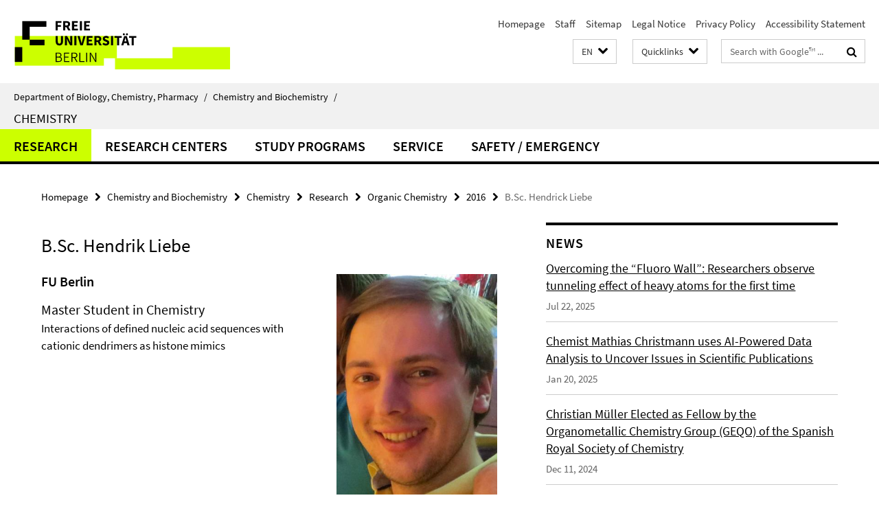

--- FILE ---
content_type: text/html; charset=utf-8
request_url: https://www.bcp.fu-berlin.de/en/chemie/_Quicklinks/index.html?comp=direct_access&irq=1
body_size: 2187
content:
<!-- BEGIN Fragment default/26011920/direct-access-panel/32562092/1649752646/?214241:86400 -->
<div class="row"><div class="col-m-6 col-l-3"><div class="services-quick-access-caption">Study Programs</div><a href="https://www.fu-berlin.de/en/studium/bewerbung/index.html" title="Admission Information">Admission Information</a><a href="https://www.bcp.fu-berlin.de/studium-lehre/chemie/studiengaenge/bcs-mono/index.html" title="Chemistry Bachelor (in German)">Chemistry Bachelor (in German)</a><a href="https://www.bcp.fu-berlin.de/en/studium-lehre/chemie/studiengaenge/msc-chemie/index.html" title="Chemistry Master">Chemistry Master</a><a href="https://www.bcp.fu-berlin.de/studium-lehre/chemie/studiengaenge/bsc-kombi/index.html" title="Chemistry Bachelor for Teachers (in German)">Chemistry Bachelor for Teachers (in German)</a><a href="https://www.bcp.fu-berlin.de/studium-lehre/chemie/studiengaenge/med-chemie/index.html" title="Chemistry Master for Teachers (in German)">Chemistry Master for Teachers (in German)</a><a href="https://www.bcp.fu-berlin.de/en/chemie/biochemie/bachelor/index.html" title="Biochemistry Bachelor (in German)">Biochemistry Bachelor (in German)</a><a href="https://www.bcp.fu-berlin.de/en/chemie/biochemie/master/index.html" title="Biochemistry Master">Biochemistry Master</a><a href="http://polymerscience.physik.hu-berlin.de/" title="Polymer Science Master">Polymer Science Master</a></div><div class="col-m-6 col-l-3"><div class="services-quick-access-caption">Useful Teaching Links</div><a href="http://www.fu-berlin.de/en/studium/studienorganisation/termine/index.html" title="Academic Calendar">Academic Calendar</a><a href="http://www.fu-berlin.de/vv/en/fach?id=210000" title="Course Catalogs">Course Catalogs</a><a href="https://lms.fu-berlin.de/" title="Blackboard Login">Blackboard Login</a><a href="https://www.ecampus.fu-berlin.de/" title="Campus Management Login">Campus Management Login</a><a href="https://www.bcp.fu-berlin.de/studium-lehre/verwaltung/ordnungen/index.html" title="Study and Examination Regulations">Study and Examination Regulations</a><a href="https://www.bcp.fu-berlin.de/en/studium-lehre/verwaltung/mentoring/index.html" title="Mentoring Program">Mentoring Program</a><a href="https://www.bcp.fu-berlin.de/en/studium-lehre/beratung/index.html" title="Academic Advice">Academic Advice</a><a href="https://www.bcp.fu-berlin.de/studium-lehre/verwaltung/praktikumsbeauftragte/chemie_unterlagen/hinweise/index.html" title="Work Internship (in German)">Work Internship (in German)</a><a href="https://www.bcp.fu-berlin.de/en/studium-lehre/verwaltung/fachschaften/index.html" title="Students&#39; Representatives">Students&#39; Representatives</a><a href="https://www.bcp.fu-berlin.de/studium-lehre/verwaltung/bafoeg/index.html" title="BAFöG Advisors (in German)">BAFöG Advisors (in German)</a><a href="https://www.bcp.fu-berlin.de/natlab/index.html" title="NatLab (in German)">NatLab (in German)</a></div><div class="clearfix visible-m"></div><div class="col-m-6 col-l-3"><div class="services-quick-access-caption">International Exchange</div><a href="https://www.bcp.fu-berlin.de/en/studium-lehre/international-studieren/programme/erasmus-plus/index.html" title="Erasmus Program">Erasmus Program</a></div><div class="col-m-6 col-l-3"><div class="services-quick-access-caption">Research</div><a href="https://www.bcp.fu-berlin.de/en/chemie/biochemie/index.html" title="Biochemistry">Biochemistry</a><a href="https://www.bcp.fu-berlin.de/en/chemie/chemie/forschung/InorgChem/index.html" title="Inorganic Chemistry">Inorganic Chemistry</a><a href="https://www.bcp.fu-berlin.de/en/chemie/chemie/forschung/OrgChem/index.html" title="Organic Chemistry">Organic Chemistry</a><a href="https://www.bcp.fu-berlin.de/en/chemie/chemie/forschung/PhysTheoChem/index.html" title="Physical &amp; Theoretical Chemistry">Physical &amp; Theoretical Chemistry</a><a href="https://www.bcp.fu-berlin.de/en/chemie/chemie/forschung/Didactics/index.html" title="Chemistry Education">Chemistry Education</a><a href="https://www.bcp.fu-berlin.de/en/chemie/chemie/ResCenters/index.html" title="Research Centers">Research Centers</a><a href="https://www.bcp.fu-berlin.de/en/chemie/chemie/_Events/index.html" title="Lectures &amp; Dates">Lectures &amp; Dates</a><a href="https://www.bcp.fu-berlin.de/en/chemie/chemie/_PaperHighlightsArchive/index.html" title="Paper Highlights">Paper Highlights</a></div></div><div class="row"><div class="col-m-6 col-l-3"><div class="services-quick-access-caption">Administration &amp; Commissions</div><a href="https://www.bcp.fu-berlin.de/en/fachbereich/zentr-fb-verw/index.html" title="Department Administration">Department Administration</a><a href="https://www.bcp.fu-berlin.de/en/fachbereich/Dekanat/index.html" title="Department Council">Department Council</a><a href="https://www.bcp.fu-berlin.de/en/chemie/verwaltung/index.html" title="Institute Administration &amp; Council">Institute Administration &amp; Council</a><a href="https://www.bcp.fu-berlin.de/en/fachbereich/fachbereichsrat/ausbildungskommission/index.html" title="Education Commission">Education Commission</a><a href="https://www.bcp.fu-berlin.de/en/studium-lehre/verwaltung/pruefungsausschuesse/index.html" title="Examination Boards">Examination Boards</a><a href="https://www.bcp.fu-berlin.de/en/studium-lehre/verwaltung/pruefungsbuero/index.html" title="Examination Office">Examination Office</a><a href="https://www.bcp.fu-berlin.de/en/studium-lehre/verwaltung/studienbuero_chemie/index.html" title="Office of Academic Affairs">Office of Academic Affairs</a><a href="https://www.bcp.fu-berlin.de/en/graduiertenzentrum/index.html" title="Graduate Center">Graduate Center</a><a href="https://www.bcp.fu-berlin.de/en/fachbereich/frauen/index.html" title="Women&#39;s Representative">Women&#39;s Representative</a></div><div class="col-m-6 col-l-3"><div class="services-quick-access-caption">Lab Safety &amp; Emergency</div><a href="https://www.bcp.fu-berlin.de/en/chemie/chemie/sicherheit/index.html" title="Lab Safety Information">Lab Safety Information</a></div><div class="clearfix visible-m"></div><div class="col-m-6 col-l-3"><div class="services-quick-access-caption">Library</div><a href="https://www.bcp.fu-berlin.de/en/chemie/chemie/service/bibliothek/index.html" title="Library Homepage">Library Homepage</a><a href="https://scifinder.cas.org/scifinder" title="SciFinder Login">SciFinder Login</a><a href="http://webofknowledge.com/" title="Web of Science">Web of Science</a><a href="http://dispatch.opac.d-nb.de/DB=1.1/LNG=DU/SID=1e6d1c05-13/LNG=EN/" title="Journal Database">Journal Database</a><a href="http://primo.fu-berlin.de/en/" title="FU Catalogue">FU Catalogue</a><a href="https://www.fu-berlin.de/en/sites/ub/literatursuche/online/index.html" title="Digital Library">Digital Library</a><a href="http://www.diss.fu-berlin.de/diss/content/below/index.xml?lang=en" title="Electronic Dissertations">Electronic Dissertations</a></div><div class="col-m-6 col-l-3"><div class="services-quick-access-caption">Services &amp; IT</div><a href="https://www.biosupramol.de/en/Buchung/index.html" title="BioSupraMol">BioSupraMol</a><a href="https://www.bcp.fu-berlin.de/en/chemie/chemie/service/MV/index.html" title="Material Management">Material Management</a><a href="https://www.bcp.fu-berlin.de/en/fachbereich/zentr-fb-verw/Werkstaetten/index.html" title="Workshops">Workshops</a><a href="https://www.bcp.fu-berlin.de/en/chemie/chemie/service/RoomRes/index.html" title="Room Reservation">Room Reservation</a><a href="http://www.zedat.fu-berlin.de/Home" title="ZEDAT">ZEDAT</a><a href="https://webmail.zedat.fu-berlin.de/" title="Webmail">Webmail</a><a href="http://cms.fu-berlin.de/cmslogin/" title="CMS Login">CMS Login</a><a href="http://www.chemie.fu-berlin.de/bcpnet/index.html" title="EDP / BCPnet">EDP / BCPnet</a></div></div><div class="row"><div class="col-m-6 col-l-3"><div class="services-quick-access-caption">Useful Links</div><a href="https://elsa.fu-berlin.de/irj/portal" title="SAP Login">SAP Login</a><a href="https://claks.fu-berlin.de/" title="CLAKS Login">CLAKS Login</a><a href="https://sep.ub.fu-berlin.de/SEP/wicket/bookmarkable/de.fuberlin.sep.wicket.page.LoginPage?1" title="University Bibliography">University Bibliography</a><a href="http://www.fu-berlin.de/en/sites/abt-1/formulare/index.html" title="ZUV Forms">ZUV Forms</a></div></div><!-- END Fragment default/26011920/direct-access-panel/32562092/1649752646/?214241:86400 -->


--- FILE ---
content_type: text/html; charset=utf-8
request_url: https://www.bcp.fu-berlin.de/en/chemie/chemie/index.html?comp=navbar&irq=1&pm=0
body_size: 4775
content:
<!-- BEGIN Fragment default/26011920/navbar-wrapper/14295766/1767692777/?153950:1800 -->
<!-- BEGIN Fragment default/26011920/navbar/30e4ac5bbb55bf155aaa6503c9c2b0023ed85009/?142945:86400 -->
<nav class="main-nav-container no-print nocontent" style="display: none;"><div class="container main-nav-container-inner"><div class="main-nav-scroll-buttons" style="display:none"><div id="main-nav-btn-scroll-left" role="button"><div class="fa fa-angle-left"></div></div><div id="main-nav-btn-scroll-right" role="button"><div class="fa fa-angle-right"></div></div></div><div class="main-nav-toggle"><span class="main-nav-toggle-text">Menu</span><span class="main-nav-toggle-icon"><span class="line"></span><span class="line"></span><span class="line"></span></span></div><ul class="main-nav level-1" id="fub-main-nav"><li class="main-nav-item level-1 has-children" data-index="0" data-menu-item-path="/en/chemie/chemie/forschung" data-menu-shortened="0" id="main-nav-item-forschung"><a class="main-nav-item-link level-1" href="/en/chemie/chemie/forschung/index.html">Research</a><div class="icon-has-children"><div class="fa fa-angle-right"></div><div class="fa fa-angle-down"></div><div class="fa fa-angle-up"></div></div><div class="container main-nav-parent level-2" style="display:none"><a class="main-nav-item-link level-1" href="/en/chemie/chemie/forschung/index.html"><span>Overview Research</span></a></div><ul class="main-nav level-2"><li class="main-nav-item level-2 has-children" data-menu-item-path="/en/chemie/chemie/forschung/InorgChem"><a class="main-nav-item-link level-2" href="/en/chemie/chemie/forschung/InorgChem/index.html">Inorganic Chemistry</a><div class="icon-has-children"><div class="fa fa-angle-right"></div><div class="fa fa-angle-down"></div><div class="fa fa-angle-up"></div></div><ul class="main-nav level-3"><li class="main-nav-item level-3 has-children" data-menu-item-path="/en/chemie/chemie/forschung/InorgChem/agriedel"><a class="main-nav-item-link level-3" href="/en/chemie/chemie/forschung/InorgChem/agriedel/index.html">Hasenstab-Riedel Group</a><div class="icon-has-children"><div class="fa fa-angle-right"></div><div class="fa fa-angle-down"></div><div class="fa fa-angle-up"></div></div><ul class="main-nav level-4"><li class="main-nav-item level-4 " data-menu-item-path="/en/chemie/chemie/forschung/InorgChem/agriedel/Hasenstab-Riedel_Sebastian_Prof"><a class="main-nav-item-link level-4" href="/en/chemie/chemie/forschung/InorgChem/agriedel/Hasenstab-Riedel_Sebastian_Prof/index.html">Prof. Dr. Sebastian Hasenstab-Riedel</a></li><li class="main-nav-item level-4 " data-menu-item-path="/en/chemie/chemie/forschung/InorgChem/agriedel/Arbeitsgruppe"><a class="main-nav-item-link level-4" href="/en/chemie/chemie/forschung/InorgChem/agriedel/Arbeitsgruppe/index.html">Workgroup</a></li><li class="main-nav-item level-4 " data-menu-item-path="/en/chemie/chemie/forschung/InorgChem/agriedel/Forschung"><a class="main-nav-item-link level-4" href="/en/chemie/chemie/forschung/InorgChem/agriedel/Forschung/index.html">Research / Projects</a></li><li class="main-nav-item level-4 " data-menu-item-path="/en/chemie/chemie/forschung/InorgChem/agriedel/Lehre"><a class="main-nav-item-link level-4" href="/en/chemie/chemie/forschung/InorgChem/agriedel/Lehre/index.html">Teaching</a></li><li class="main-nav-item level-4 " data-menu-item-path="/en/chemie/chemie/forschung/InorgChem/agriedel/Publikationen"><a class="main-nav-item-link level-4" href="/en/chemie/chemie/forschung/InorgChem/agriedel/Publikationen/index.html">Publications</a></li><li class="main-nav-item level-4 " data-menu-item-path="/en/chemie/chemie/forschung/InorgChem/agriedel/Tagungen"><a class="main-nav-item-link level-4" href="/en/chemie/chemie/forschung/InorgChem/agriedel/Tagungen/index.html">Conferences</a></li><li class="main-nav-item level-4 " data-menu-item-path="/en/chemie/chemie/forschung/InorgChem/agriedel/News"><a class="main-nav-item-link level-4" href="/en/chemie/chemie/forschung/InorgChem/agriedel/News/index.html">News</a></li><li class="main-nav-item level-4 " data-menu-item-path="/en/chemie/chemie/forschung/InorgChem/agriedel/Links"><a class="main-nav-item-link level-4" href="/en/chemie/chemie/forschung/InorgChem/agriedel/Links/index.html">Links</a></li><li class="main-nav-item level-4 " data-menu-item-path="/en/chemie/chemie/forschung/InorgChem/agriedel/Equipment"><a class="main-nav-item-link level-4" href="/en/chemie/chemie/forschung/InorgChem/agriedel/Equipment/index.html">Equipment</a></li><li class="main-nav-item level-4 " data-menu-item-path="/en/chemie/chemie/forschung/InorgChem/agriedel/Group-WIKI"><a class="main-nav-item-link level-4" href="/en/chemie/chemie/forschung/InorgChem/agriedel/Group-WIKI/index.html">Group-WIKI</a></li></ul></li><li class="main-nav-item level-3 has-children" data-menu-item-path="/en/chemie/chemie/forschung/InorgChem/agmalischewski"><a class="main-nav-item-link level-3" href="/en/chemie/chemie/forschung/InorgChem/agmalischewski/index.html">Malischewski Group</a><div class="icon-has-children"><div class="fa fa-angle-right"></div><div class="fa fa-angle-down"></div><div class="fa fa-angle-up"></div></div><ul class="main-nav level-4"><li class="main-nav-item level-4 " data-menu-item-path="/en/chemie/chemie/forschung/InorgChem/agmalischewski/team"><a class="main-nav-item-link level-4" href="/en/chemie/chemie/forschung/InorgChem/agmalischewski/team/index.html">Team</a></li></ul></li><li class="main-nav-item level-3 has-children" data-menu-item-path="/en/chemie/chemie/forschung/InorgChem/agmueller"><a class="main-nav-item-link level-3" href="/en/chemie/chemie/forschung/InorgChem/agmueller/index.html">Müller Group</a><div class="icon-has-children"><div class="fa fa-angle-right"></div><div class="fa fa-angle-down"></div><div class="fa fa-angle-up"></div></div><ul class="main-nav level-4"><li class="main-nav-item level-4 " data-menu-item-path="/en/chemie/chemie/forschung/InorgChem/agmueller/Prof_-Dr_-Dr_-h_c_-Christian-Mueller"><a class="main-nav-item-link level-4" href="/en/chemie/chemie/forschung/InorgChem/agmueller/Prof_-Dr_-Dr_-h_c_-Christian-Mueller/index.html">Prof. Dr. Dr. h.c. Christian Müller</a></li><li class="main-nav-item level-4 " data-menu-item-path="/en/chemie/chemie/forschung/InorgChem/agmueller/Arbeitsgruppe"><a class="main-nav-item-link level-4" href="/en/chemie/chemie/forschung/InorgChem/agmueller/Arbeitsgruppe/index.html">Group Members</a></li><li class="main-nav-item level-4 " data-menu-item-path="/en/chemie/chemie/forschung/InorgChem/agmueller/Forschung"><a class="main-nav-item-link level-4" href="/en/chemie/chemie/forschung/InorgChem/agmueller/Forschung/index.html">Research</a></li><li class="main-nav-item level-4 " data-menu-item-path="/en/chemie/chemie/forschung/InorgChem/agmueller/Publikationen"><a class="main-nav-item-link level-4" href="/en/chemie/chemie/forschung/InorgChem/agmueller/Publikationen/index.html">Publications</a></li><li class="main-nav-item level-4 " data-menu-item-path="/en/chemie/chemie/forschung/InorgChem/agmueller/News"><a class="main-nav-item-link level-4" href="/en/chemie/chemie/forschung/InorgChem/agmueller/News/index.html">News</a></li><li class="main-nav-item level-4 " data-menu-item-path="/en/chemie/chemie/forschung/InorgChem/agmueller/Group-Wiki"><a class="main-nav-item-link level-4" href="/en/chemie/chemie/forschung/InorgChem/agmueller/Group-Wiki/index.html">Group Internals</a></li></ul></li><li class="main-nav-item level-3 has-children" data-menu-item-path="/en/chemie/chemie/forschung/InorgChem/aghuittinen"><a class="main-nav-item-link level-3" href="/en/chemie/chemie/forschung/InorgChem/aghuittinen/index.html">Radiochemistry - Huittinen Group</a><div class="icon-has-children"><div class="fa fa-angle-right"></div><div class="fa fa-angle-down"></div><div class="fa fa-angle-up"></div></div><ul class="main-nav level-4"><li class="main-nav-item level-4 " data-menu-item-path="/en/chemie/chemie/forschung/InorgChem/aghuittinen/Startseite-Link"><a class="main-nav-item-link level-4" href="/en/chemie/chemie/forschung/InorgChem/aghuittinen/Startseite-Link/index.html">Start</a></li><li class="main-nav-item level-4 " data-menu-item-path="/en/chemie/chemie/forschung/InorgChem/aghuittinen/Mitarbeiter"><a class="main-nav-item-link level-4" href="/en/chemie/chemie/forschung/InorgChem/aghuittinen/Mitarbeiter/index.html">People</a></li><li class="main-nav-item level-4 " data-menu-item-path="/en/chemie/chemie/forschung/InorgChem/aghuittinen/Strahlenschutz"><a class="main-nav-item-link level-4" href="/en/chemie/chemie/forschung/InorgChem/aghuittinen/Strahlenschutz/index.html">Radiation Safety</a></li><li class="main-nav-item level-4 " data-menu-item-path="/en/chemie/chemie/forschung/InorgChem/aghuittinen/Lehre"><a class="main-nav-item-link level-4" href="/en/chemie/chemie/forschung/InorgChem/aghuittinen/Lehre/index.html">Teaching</a></li></ul></li><li class="main-nav-item level-3 has-children" data-menu-item-path="/en/chemie/chemie/forschung/InorgChem/agsarkar"><a class="main-nav-item-link level-3" href="/en/chemie/chemie/forschung/InorgChem/agsarkar/index.html">Sarkar Group</a><div class="icon-has-children"><div class="fa fa-angle-right"></div><div class="fa fa-angle-down"></div><div class="fa fa-angle-up"></div></div><ul class="main-nav level-4"><li class="main-nav-item level-4 " data-menu-item-path="/en/chemie/chemie/forschung/InorgChem/agsarkar/Prof_-Dr_-Biprajit-Sarkar"><a class="main-nav-item-link level-4" href="/en/chemie/chemie/forschung/InorgChem/agsarkar/Prof_-Dr_-Biprajit-Sarkar/index.html">Prof. Dr. Biprajit Sarkar</a></li><li class="main-nav-item level-4 " data-menu-item-path="/en/chemie/chemie/forschung/InorgChem/agsarkar/Mitarbeiter_innen"><a class="main-nav-item-link level-4" href="/en/chemie/chemie/forschung/InorgChem/agsarkar/Mitarbeiter_innen/index.html">Employees</a></li><li class="main-nav-item level-4 " data-menu-item-path="/en/chemie/chemie/forschung/InorgChem/agsarkar/Forschungsgebiete"><a class="main-nav-item-link level-4" href="/en/chemie/chemie/forschung/InorgChem/agsarkar/Forschungsgebiete/index.html">Research</a></li><li class="main-nav-item level-4 " data-menu-item-path="/en/chemie/chemie/forschung/InorgChem/agsarkar/Veroeffentlichungen"><a class="main-nav-item-link level-4" href="/en/chemie/chemie/forschung/InorgChem/agsarkar/Veroeffentlichungen/index.html">Publications</a></li><li class="main-nav-item level-4 " data-menu-item-path="/en/chemie/chemie/forschung/InorgChem/agsarkar/Methoden"><a class="main-nav-item-link level-4" href="/en/chemie/chemie/forschung/InorgChem/agsarkar/Methoden/index.html">Techniques</a></li><li class="main-nav-item level-4 " data-menu-item-path="/en/chemie/chemie/forschung/InorgChem/agsarkar/zFoerderer"><a class="main-nav-item-link level-4" href="/en/chemie/chemie/forschung/InorgChem/agsarkar/zFoerderer/index.html">Funding</a></li><li class="main-nav-item level-4 " data-menu-item-path="/en/chemie/chemie/forschung/InorgChem/agsarkar/Aktivitaeten"><a class="main-nav-item-link level-4" href="/en/chemie/chemie/forschung/InorgChem/agsarkar/Aktivitaeten/index.html">Activities</a></li><li class="main-nav-item level-4 " data-menu-item-path="/en/chemie/chemie/forschung/InorgChem/agsarkar/News_en"><a class="main-nav-item-link level-4" href="/en/chemie/chemie/forschung/InorgChem/agsarkar/News_en/index.html">News</a></li></ul></li><li class="main-nav-item level-3 " data-menu-item-path="/en/chemie/chemie/forschung/InorgChem/agspandl"><a class="main-nav-item-link level-3" href="/en/chemie/chemie/forschung/InorgChem/agspandl/index.html">Spandl Group</a></li></ul></li><li class="main-nav-item level-2 has-children" data-menu-item-path="/en/chemie/chemie/forschung/OrgChem"><a class="main-nav-item-link level-2" href="/en/chemie/chemie/forschung/OrgChem/index.html">Organic Chemistry</a><div class="icon-has-children"><div class="fa fa-angle-right"></div><div class="fa fa-angle-down"></div><div class="fa fa-angle-up"></div></div><ul class="main-nav level-3"><li class="main-nav-item level-3 has-children" data-menu-item-path="/en/chemie/chemie/forschung/OrgChem/elter"><a class="main-nav-item-link level-3" href="/en/chemie/chemie/forschung/OrgChem/elter/index.html">AG Elter</a><div class="icon-has-children"><div class="fa fa-angle-right"></div><div class="fa fa-angle-down"></div><div class="fa fa-angle-up"></div></div><ul class="main-nav level-4"><li class="main-nav-item level-4 " data-menu-item-path="/en/chemie/chemie/forschung/OrgChem/elter/About-Johanna"><a class="main-nav-item-link level-4" href="/en/chemie/chemie/forschung/OrgChem/elter/About-Johanna/index.html">Johanna K. Elter</a></li><li class="main-nav-item level-4 " data-menu-item-path="/en/chemie/chemie/forschung/OrgChem/elter/Group-Members"><a class="main-nav-item-link level-4" href="/en/chemie/chemie/forschung/OrgChem/elter/Group-Members/index.html">Group Members</a></li><li class="main-nav-item level-4 " data-menu-item-path="/en/chemie/chemie/forschung/OrgChem/elter/Open-Positions"><a class="main-nav-item-link level-4" href="/en/chemie/chemie/forschung/OrgChem/elter/Open-Positions/index.html">Open Positions</a></li><li class="main-nav-item level-4 " data-menu-item-path="/en/chemie/chemie/forschung/OrgChem/elter/publications"><a class="main-nav-item-link level-4" href="/en/chemie/chemie/forschung/OrgChem/elter/publications/index.html">Publications</a></li><li class="main-nav-item level-4 " data-menu-item-path="/en/chemie/chemie/forschung/OrgChem/elter/_News"><a class="main-nav-item-link level-4" href="/en/chemie/chemie/forschung/OrgChem/elter/_News/index.html">News</a></li></ul></li><li class="main-nav-item level-3 has-children" data-menu-item-path="/en/chemie/chemie/forschung/OrgChem/achazi"><a class="main-nav-item-link level-3" href="/en/chemie/chemie/forschung/OrgChem/achazi/index.html">Achazi Group</a><div class="icon-has-children"><div class="fa fa-angle-right"></div><div class="fa fa-angle-down"></div><div class="fa fa-angle-up"></div></div><ul class="main-nav level-4"><li class="main-nav-item level-4 " data-menu-item-path="/en/chemie/chemie/forschung/OrgChem/achazi/group"><a class="main-nav-item-link level-4" href="/en/chemie/chemie/forschung/OrgChem/achazi/group/index.html">Group Members</a></li></ul></li><li class="main-nav-item level-3 has-children" data-menu-item-path="/en/chemie/chemie/forschung/OrgChem/Adeli"><a class="main-nav-item-link level-3" href="/en/chemie/chemie/forschung/OrgChem/Adeli/index.html">Adeli Group</a><div class="icon-has-children"><div class="fa fa-angle-right"></div><div class="fa fa-angle-down"></div><div class="fa fa-angle-up"></div></div><ul class="main-nav level-4"><li class="main-nav-item level-4 " data-menu-item-path="/en/chemie/chemie/forschung/OrgChem/Adeli/Former-Members"><a class="main-nav-item-link level-4" href="/en/chemie/chemie/forschung/OrgChem/Adeli/Former-Members/index.html">Former Members</a></li><li class="main-nav-item level-4 " data-menu-item-path="/en/chemie/chemie/forschung/OrgChem/Adeli/Gallery"><a class="main-nav-item-link level-4" href="/en/chemie/chemie/forschung/OrgChem/Adeli/Gallery/index.html">Gallery</a></li><li class="main-nav-item level-4 " data-menu-item-path="/en/chemie/chemie/forschung/OrgChem/Adeli/Group-Members"><a class="main-nav-item-link level-4" href="/en/chemie/chemie/forschung/OrgChem/Adeli/Group-Members/index.html">Group members</a></li><li class="main-nav-item level-4 " data-menu-item-path="/en/chemie/chemie/forschung/OrgChem/Adeli/Home"><a class="main-nav-item-link level-4" href="/en/chemie/chemie/forschung/OrgChem/Adeli/Home/index.html">Home</a></li><li class="main-nav-item level-4 " data-menu-item-path="/en/chemie/chemie/forschung/OrgChem/Adeli/adeli"><a class="main-nav-item-link level-4" href="/en/chemie/chemie/forschung/OrgChem/Adeli/adeli/index.html">Mohsen Adeli</a></li><li class="main-nav-item level-4 " data-menu-item-path="/en/chemie/chemie/forschung/OrgChem/Adeli/Publications"><a class="main-nav-item-link level-4" href="/en/chemie/chemie/forschung/OrgChem/Adeli/Publications/index.html">Publications</a></li><li class="main-nav-item level-4 " data-menu-item-path="/en/chemie/chemie/forschung/OrgChem/Adeli/Research"><a class="main-nav-item-link level-4" href="/en/chemie/chemie/forschung/OrgChem/Adeli/Research/index.html">Research</a></li></ul></li><li class="main-nav-item level-3 has-children" data-menu-item-path="/en/chemie/chemie/forschung/OrgChem/chen"><a class="main-nav-item-link level-3" href="/en/chemie/chemie/forschung/OrgChem/chen/index.html">Chen Group</a><div class="icon-has-children"><div class="fa fa-angle-right"></div><div class="fa fa-angle-down"></div><div class="fa fa-angle-up"></div></div><ul class="main-nav level-4"><li class="main-nav-item level-4 " data-menu-item-path="/en/chemie/chemie/forschung/OrgChem/chen/02_Xin-Chen"><a class="main-nav-item-link level-4" href="/en/chemie/chemie/forschung/OrgChem/chen/02_Xin-Chen/index.html">Group Leader</a></li><li class="main-nav-item level-4 " data-menu-item-path="/en/chemie/chemie/forschung/OrgChem/chen/01_Group-Members"><a class="main-nav-item-link level-4" href="/en/chemie/chemie/forschung/OrgChem/chen/01_Group-Members/index.html">Group Members</a></li><li class="main-nav-item level-4 " data-menu-item-path="/en/chemie/chemie/forschung/OrgChem/chen/News"><a class="main-nav-item-link level-4" href="/en/chemie/chemie/forschung/OrgChem/chen/News/index.html">News</a></li><li class="main-nav-item level-4 " data-menu-item-path="/en/chemie/chemie/forschung/OrgChem/chen/Open-Positions"><a class="main-nav-item-link level-4" href="/en/chemie/chemie/forschung/OrgChem/chen/Open-Positions/index.html">Open positions</a></li><li class="main-nav-item level-4 " data-menu-item-path="/en/chemie/chemie/forschung/OrgChem/chen/04_Publications"><a class="main-nav-item-link level-4" href="/en/chemie/chemie/forschung/OrgChem/chen/04_Publications/index.html">PUBLICATIONS</a></li><li class="main-nav-item level-4 " data-menu-item-path="/en/chemie/chemie/forschung/OrgChem/chen/03_Research"><a class="main-nav-item-link level-4" href="/en/chemie/chemie/forschung/OrgChem/chen/03_Research/index.html">RESEARCH</a></li></ul></li><li class="main-nav-item level-3 has-children" data-menu-item-path="/en/chemie/chemie/forschung/OrgChem/christmann"><a class="main-nav-item-link level-3" href="/en/chemie/chemie/forschung/OrgChem/christmann/index.html">Christmann Group</a><div class="icon-has-children"><div class="fa fa-angle-right"></div><div class="fa fa-angle-down"></div><div class="fa fa-angle-up"></div></div><ul class="main-nav level-4"><li class="main-nav-item level-4 " data-menu-item-path="/en/chemie/chemie/forschung/OrgChem/christmann/Mathias-Christmann"><a class="main-nav-item-link level-4" href="/en/chemie/chemie/forschung/OrgChem/christmann/Mathias-Christmann/index.html">Mathias Christmann</a></li><li class="main-nav-item level-4 " data-menu-item-path="/en/chemie/chemie/forschung/OrgChem/christmann/Group_Members"><a class="main-nav-item-link level-4" href="/en/chemie/chemie/forschung/OrgChem/christmann/Group_Members/index.html">Group Members</a></li><li class="main-nav-item level-4 " data-menu-item-path="/en/chemie/chemie/forschung/OrgChem/christmann/Research-FAQ"><a class="main-nav-item-link level-4" href="/en/chemie/chemie/forschung/OrgChem/christmann/Research-FAQ/index.html">Research</a></li><li class="main-nav-item level-4 " data-menu-item-path="/en/chemie/chemie/forschung/OrgChem/christmann/Publications"><a class="main-nav-item-link level-4" href="/en/chemie/chemie/forschung/OrgChem/christmann/Publications/index.html">Publications</a></li><li class="main-nav-item level-4 " data-menu-item-path="/en/chemie/chemie/forschung/OrgChem/christmann/Links"><a class="main-nav-item-link level-4" href="/en/chemie/chemie/forschung/OrgChem/christmann/Links/index.html">Links</a></li></ul></li><li class="main-nav-item level-3 has-children" data-menu-item-path="/en/chemie/chemie/forschung/OrgChem/donskyi"><a class="main-nav-item-link level-3" href="/en/chemie/chemie/forschung/OrgChem/donskyi/index.html">Donskyi Group</a><div class="icon-has-children"><div class="fa fa-angle-right"></div><div class="fa fa-angle-down"></div><div class="fa fa-angle-up"></div></div><ul class="main-nav level-4"><li class="main-nav-item level-4 " data-menu-item-path="/en/chemie/chemie/forschung/OrgChem/donskyi/Group-Members"><a class="main-nav-item-link level-4" href="/en/chemie/chemie/forschung/OrgChem/donskyi/Group-Members/index.html">Group Members</a></li><li class="main-nav-item level-4 " data-menu-item-path="/en/chemie/chemie/forschung/OrgChem/donskyi/Publications"><a class="main-nav-item-link level-4" href="/en/chemie/chemie/forschung/OrgChem/donskyi/Publications/index.html">Publications</a></li><li class="main-nav-item level-4 " data-menu-item-path="/en/chemie/chemie/forschung/OrgChem/donskyi/Funding"><a class="main-nav-item-link level-4" href="/en/chemie/chemie/forschung/OrgChem/donskyi/Funding/index.html">Funding</a></li><li class="main-nav-item level-4 " data-menu-item-path="/en/chemie/chemie/forschung/OrgChem/donskyi/open-positions"><a class="main-nav-item-link level-4" href="/en/chemie/chemie/forschung/OrgChem/donskyi/open-positions/index.html">Opportunities</a></li></ul></li><li class="main-nav-item level-3 " data-menu-item-path="/en/chemie/chemie/forschung/OrgChem/eigler"><a class="main-nav-item-link level-3" href="/en/chemie/chemie/forschung/OrgChem/eigler/index.html">Eigler Group</a></li><li class="main-nav-item level-3 has-children" data-menu-item-path="/en/chemie/chemie/forschung/OrgChem/haut"><a class="main-nav-item-link level-3" href="/en/chemie/chemie/forschung/OrgChem/haut/index.html">Haut Research Group</a><div class="icon-has-children"><div class="fa fa-angle-right"></div><div class="fa fa-angle-down"></div><div class="fa fa-angle-up"></div></div><ul class="main-nav level-4"><li class="main-nav-item level-4 " data-menu-item-path="/en/chemie/chemie/forschung/OrgChem/haut/Franz"><a class="main-nav-item-link level-4" href="/en/chemie/chemie/forschung/OrgChem/haut/Franz/index.html">Franz-Lucas Haut</a></li><li class="main-nav-item level-4 " data-menu-item-path="/en/chemie/chemie/forschung/OrgChem/haut/Group-Members"><a class="main-nav-item-link level-4" href="/en/chemie/chemie/forschung/OrgChem/haut/Group-Members/index.html">Group Members</a></li><li class="main-nav-item level-4 " data-menu-item-path="/en/chemie/chemie/forschung/OrgChem/haut/Join-Our-Team"><a class="main-nav-item-link level-4" href="/en/chemie/chemie/forschung/OrgChem/haut/Join-Our-Team/index.html">Join Our Team</a></li><li class="main-nav-item level-4 " data-menu-item-path="/en/chemie/chemie/forschung/OrgChem/haut/Publications"><a class="main-nav-item-link level-4" href="/en/chemie/chemie/forschung/OrgChem/haut/Publications/index.html">Publications</a></li><li class="main-nav-item level-4 " data-menu-item-path="/en/chemie/chemie/forschung/OrgChem/haut/News-Blog"><a class="main-nav-item-link level-4" href="/en/chemie/chemie/forschung/OrgChem/haut/News-Blog/index.html">News Blog</a></li></ul></li><li class="main-nav-item level-3 has-children" data-menu-item-path="/en/chemie/chemie/forschung/OrgChem/koksch"><a class="main-nav-item-link level-3" href="/en/chemie/chemie/forschung/OrgChem/koksch/index.html">Koksch Group</a><div class="icon-has-children"><div class="fa fa-angle-right"></div><div class="fa fa-angle-down"></div><div class="fa fa-angle-up"></div></div><ul class="main-nav level-4"><li class="main-nav-item level-4 " data-menu-item-path="/en/chemie/chemie/forschung/OrgChem/koksch/Teaching"><a class="main-nav-item-link level-4" href="/en/chemie/chemie/forschung/OrgChem/koksch/Teaching/index.html">Teaching</a></li><li class="main-nav-item level-4 " data-menu-item-path="/en/chemie/chemie/forschung/OrgChem/koksch/Research"><a class="main-nav-item-link level-4" href="/en/chemie/chemie/forschung/OrgChem/koksch/Research/index.html">Research</a></li><li class="main-nav-item level-4 " data-menu-item-path="/en/chemie/chemie/forschung/OrgChem/koksch/Publications"><a class="main-nav-item-link level-4" href="/en/chemie/chemie/forschung/OrgChem/koksch/Publications/index.html">Publications</a></li><li class="main-nav-item level-4 " data-menu-item-path="/en/chemie/chemie/forschung/OrgChem/koksch/Members"><a class="main-nav-item-link level-4" href="/en/chemie/chemie/forschung/OrgChem/koksch/Members/index.html">Group Members</a></li><li class="main-nav-item level-4 " data-menu-item-path="/en/chemie/chemie/forschung/OrgChem/koksch/news"><a class="main-nav-item-link level-4" href="/en/chemie/chemie/forschung/OrgChem/koksch/news/index.html">News</a></li></ul></li><li class="main-nav-item level-3 has-children" data-menu-item-path="/en/chemie/chemie/forschung/OrgChem/pagel"><a class="main-nav-item-link level-3" href="/en/chemie/chemie/forschung/OrgChem/pagel/index.html">Pagel Group</a><div class="icon-has-children"><div class="fa fa-angle-right"></div><div class="fa fa-angle-down"></div><div class="fa fa-angle-up"></div></div><ul class="main-nav level-4"><li class="main-nav-item level-4 " data-menu-item-path="/en/chemie/chemie/forschung/OrgChem/pagel/news"><a class="main-nav-item-link level-4" href="/en/chemie/chemie/forschung/OrgChem/pagel/news/index.html">News</a></li><li class="main-nav-item level-4 " data-menu-item-path="/en/chemie/chemie/forschung/OrgChem/pagel/pagel"><a class="main-nav-item-link level-4" href="/en/chemie/chemie/forschung/OrgChem/pagel/pagel/index.html">Kevin Pagel</a></li><li class="main-nav-item level-4 " data-menu-item-path="/en/chemie/chemie/forschung/OrgChem/pagel/people"><a class="main-nav-item-link level-4" href="/en/chemie/chemie/forschung/OrgChem/pagel/people/index.html">Group</a></li><li class="main-nav-item level-4 " data-menu-item-path="/en/chemie/chemie/forschung/OrgChem/pagel/research"><a class="main-nav-item-link level-4" href="/en/chemie/chemie/forschung/OrgChem/pagel/research/index.html">Research</a></li><li class="main-nav-item level-4 " data-menu-item-path="/en/chemie/chemie/forschung/OrgChem/pagel/publications"><a class="main-nav-item-link level-4" href="/en/chemie/chemie/forschung/OrgChem/pagel/publications/index.html">Publications</a></li><li class="main-nav-item level-4 " data-menu-item-path="/en/chemie/chemie/forschung/OrgChem/pagel/teaching"><a class="main-nav-item-link level-4" href="/en/chemie/chemie/forschung/OrgChem/pagel/teaching/index.html">Teaching</a></li><li class="main-nav-item level-4 " data-menu-item-path="/en/chemie/chemie/forschung/OrgChem/pagel/Funding"><a class="main-nav-item-link level-4" href="/en/chemie/chemie/forschung/OrgChem/pagel/Funding/index.html">Funding</a></li><li class="main-nav-item level-4 " data-menu-item-path="/en/chemie/chemie/forschung/OrgChem/pagel/open_positions"><a class="main-nav-item-link level-4" href="/en/chemie/chemie/forschung/OrgChem/pagel/open_positions/index.html">Open Positions</a></li></ul></li><li class="main-nav-item level-3 has-children" data-menu-item-path="/en/chemie/chemie/forschung/OrgChem/schalley"><a class="main-nav-item-link level-3" href="/en/chemie/chemie/forschung/OrgChem/schalley/index.html">Schalley Group</a><div class="icon-has-children"><div class="fa fa-angle-right"></div><div class="fa fa-angle-down"></div><div class="fa fa-angle-up"></div></div><ul class="main-nav level-4"><li class="main-nav-item level-4 " data-menu-item-path="/en/chemie/chemie/forschung/OrgChem/schalley/Curriculum_Vitae"><a class="main-nav-item-link level-4" href="/en/chemie/chemie/forschung/OrgChem/schalley/Curriculum_Vitae/index.html">Christoph Schalley</a></li><li class="main-nav-item level-4 " data-menu-item-path="/en/chemie/chemie/forschung/OrgChem/schalley/Group_Members"><a class="main-nav-item-link level-4" href="/en/chemie/chemie/forschung/OrgChem/schalley/Group_Members/index.html">Group Members</a></li><li class="main-nav-item level-4 " data-menu-item-path="/en/chemie/chemie/forschung/OrgChem/schalley/Research"><a class="main-nav-item-link level-4" href="/en/chemie/chemie/forschung/OrgChem/schalley/Research/index.html">Research</a></li><li class="main-nav-item level-4 " data-menu-item-path="/en/chemie/chemie/forschung/OrgChem/schalley/Teaching"><a class="main-nav-item-link level-4" href="/en/chemie/chemie/forschung/OrgChem/schalley/Teaching/index.html">Teaching</a></li><li class="main-nav-item level-4 " data-menu-item-path="/en/chemie/chemie/forschung/OrgChem/schalley/Publications"><a class="main-nav-item-link level-4" href="/en/chemie/chemie/forschung/OrgChem/schalley/Publications/index.html">Publications</a></li><li class="main-nav-item level-4 " data-menu-item-path="/en/chemie/chemie/forschung/OrgChem/schalley/Links"><a class="main-nav-item-link level-4" href="/en/chemie/chemie/forschung/OrgChem/schalley/Links/index.html">Links</a></li><li class="main-nav-item level-4 " data-menu-item-path="/en/chemie/chemie/forschung/OrgChem/schalley/Group_Internals"><a class="main-nav-item-link level-4" href="/en/chemie/chemie/forschung/OrgChem/schalley/Group_Internals/index.html">Group Internals</a></li></ul></li><li class="main-nav-item level-3 has-children" data-menu-item-path="/en/chemie/chemie/forschung/OrgChem/tzschucke"><a class="main-nav-item-link level-3" href="/en/chemie/chemie/forschung/OrgChem/tzschucke/index.html">Tzschucke Group</a><div class="icon-has-children"><div class="fa fa-angle-right"></div><div class="fa fa-angle-down"></div><div class="fa fa-angle-up"></div></div><ul class="main-nav level-4"><li class="main-nav-item level-4 " data-menu-item-path="/en/chemie/chemie/forschung/OrgChem/tzschucke/tzschucke"><a class="main-nav-item-link level-4" href="/en/chemie/chemie/forschung/OrgChem/tzschucke/tzschucke/index.html">Dr. Christoph Tzschucke</a></li><li class="main-nav-item level-4 " data-menu-item-path="/en/chemie/chemie/forschung/OrgChem/tzschucke/group_members"><a class="main-nav-item-link level-4" href="/en/chemie/chemie/forschung/OrgChem/tzschucke/group_members/index.html">Group Members</a></li><li class="main-nav-item level-4 " data-menu-item-path="/en/chemie/chemie/forschung/OrgChem/tzschucke/publications"><a class="main-nav-item-link level-4" href="/en/chemie/chemie/forschung/OrgChem/tzschucke/publications/index.html">Publications</a></li><li class="main-nav-item level-4 " data-menu-item-path="/en/chemie/chemie/forschung/OrgChem/tzschucke/teaching"><a class="main-nav-item-link level-4" href="/en/chemie/chemie/forschung/OrgChem/tzschucke/teaching/index.html">Teaching</a></li></ul></li><li class="main-nav-item level-3 has-children" data-menu-item-path="/en/chemie/chemie/forschung/OrgChem/weinhart"><a class="main-nav-item-link level-3" href="/en/chemie/chemie/forschung/OrgChem/weinhart/index.html">Weinhart Group</a><div class="icon-has-children"><div class="fa fa-angle-right"></div><div class="fa fa-angle-down"></div><div class="fa fa-angle-up"></div></div><ul class="main-nav level-4"><li class="main-nav-item level-4 " data-menu-item-path="/en/chemie/chemie/forschung/OrgChem/weinhart/group"><a class="main-nav-item-link level-4" href="/en/chemie/chemie/forschung/OrgChem/weinhart/group/index.html">Group Members</a></li><li class="main-nav-item level-4 " data-menu-item-path="/en/chemie/chemie/forschung/OrgChem/weinhart/publications"><a class="main-nav-item-link level-4" href="/en/chemie/chemie/forschung/OrgChem/weinhart/publications/index.html">Publications</a></li><li class="main-nav-item level-4 " data-menu-item-path="/en/chemie/chemie/forschung/OrgChem/weinhart/research"><a class="main-nav-item-link level-4" href="/en/chemie/chemie/forschung/OrgChem/weinhart/research/index.html">Research</a></li><li class="main-nav-item level-4 " data-menu-item-path="/en/chemie/chemie/forschung/OrgChem/weinhart/teaching"><a class="main-nav-item-link level-4" href="/en/chemie/chemie/forschung/OrgChem/weinhart/teaching/index.html">Teaching</a></li><li class="main-nav-item level-4 " data-menu-item-path="/en/chemie/chemie/forschung/OrgChem/weinhart/opportunities"><a class="main-nav-item-link level-4" href="/en/chemie/chemie/forschung/OrgChem/weinhart/opportunities/index.html">Opportunities</a></li><li class="main-nav-item level-4 " data-menu-item-path="/en/chemie/chemie/forschung/OrgChem/weinhart/former-group-members"><a class="main-nav-item-link level-4" href="/en/chemie/chemie/forschung/OrgChem/weinhart/former-group-members/index.html">Former Group Members</a></li></ul></li></ul></li><li class="main-nav-item level-2 has-children" data-menu-item-path="/en/chemie/chemie/forschung/PhysTheoChem"><a class="main-nav-item-link level-2" href="/en/chemie/chemie/forschung/PhysTheoChem/index.html">Physical &amp; Theoretical Chemistry</a><div class="icon-has-children"><div class="fa fa-angle-right"></div><div class="fa fa-angle-down"></div><div class="fa fa-angle-up"></div></div><ul class="main-nav level-3"><li class="main-nav-item level-3 has-children" data-menu-item-path="/en/chemie/chemie/forschung/PhysTheoChem/agartiukhin"><a class="main-nav-item-link level-3" href="/en/chemie/chemie/forschung/PhysTheoChem/agartiukhin/index.html">AG Artiukhin</a><div class="icon-has-children"><div class="fa fa-angle-right"></div><div class="fa fa-angle-down"></div><div class="fa fa-angle-up"></div></div><ul class="main-nav level-4"><li class="main-nav-item level-4 " data-menu-item-path="/en/chemie/chemie/forschung/PhysTheoChem/agartiukhin/denis-artiukhin"><a class="main-nav-item-link level-4" href="/en/chemie/chemie/forschung/PhysTheoChem/agartiukhin/denis-artiukhin/index.html">Dr. Denis Artiukhin</a></li><li class="main-nav-item level-4 " data-menu-item-path="/en/chemie/chemie/forschung/PhysTheoChem/agartiukhin/group-members"><a class="main-nav-item-link level-4" href="/en/chemie/chemie/forschung/PhysTheoChem/agartiukhin/group-members/index.html">Group Members</a></li><li class="main-nav-item level-4 " data-menu-item-path="/en/chemie/chemie/forschung/PhysTheoChem/agartiukhin/publications"><a class="main-nav-item-link level-4" href="/en/chemie/chemie/forschung/PhysTheoChem/agartiukhin/publications/index.html">Publications</a></li></ul></li><li class="main-nav-item level-3 " data-menu-item-path="/en/chemie/chemie/forschung/PhysTheoChem/agandrae"><a class="main-nav-item-link level-3" href="/en/chemie/chemie/forschung/PhysTheoChem/agandrae/index.html">Andrae Group</a></li><li class="main-nav-item level-3 has-children" data-menu-item-path="/en/chemie/chemie/forschung/PhysTheoChem/block"><a class="main-nav-item-link level-3" href="/en/chemie/chemie/forschung/PhysTheoChem/block/index.html">Block Group</a><div class="icon-has-children"><div class="fa fa-angle-right"></div><div class="fa fa-angle-down"></div><div class="fa fa-angle-up"></div></div><ul class="main-nav level-4"><li class="main-nav-item level-4 " data-menu-item-path="/en/chemie/chemie/forschung/PhysTheoChem/block/stephan-block"><a class="main-nav-item-link level-4" href="/en/chemie/chemie/forschung/PhysTheoChem/block/stephan-block/index.html">Stephan Block</a></li><li class="main-nav-item level-4 " data-menu-item-path="/en/chemie/chemie/forschung/PhysTheoChem/block/group-members"><a class="main-nav-item-link level-4" href="/en/chemie/chemie/forschung/PhysTheoChem/block/group-members/index.html">Group</a></li><li class="main-nav-item level-4 " data-menu-item-path="/en/chemie/chemie/forschung/PhysTheoChem/block/research"><a class="main-nav-item-link level-4" href="/en/chemie/chemie/forschung/PhysTheoChem/block/research/index.html">Research</a></li><li class="main-nav-item level-4 " data-menu-item-path="/en/chemie/chemie/forschung/PhysTheoChem/block/publications"><a class="main-nav-item-link level-4" href="/en/chemie/chemie/forschung/PhysTheoChem/block/publications/index.html">Publications</a></li><li class="main-nav-item level-4 " data-menu-item-path="/en/chemie/chemie/forschung/PhysTheoChem/block/news"><a class="main-nav-item-link level-4" href="/en/chemie/chemie/forschung/PhysTheoChem/block/news/index.html">News</a></li><li class="main-nav-item level-4 " data-menu-item-path="/en/chemie/chemie/forschung/PhysTheoChem/block/funding"><a class="main-nav-item-link level-4" href="/en/chemie/chemie/forschung/PhysTheoChem/block/funding/index.html">Funding</a></li><li class="main-nav-item level-4 " data-menu-item-path="/en/chemie/chemie/forschung/PhysTheoChem/block/teaching"><a class="main-nav-item-link level-4" href="/en/chemie/chemie/forschung/PhysTheoChem/block/teaching/index.html">Teaching</a></li><li class="main-nav-item level-4 " data-menu-item-path="/en/chemie/chemie/forschung/PhysTheoChem/block/eresources"><a class="main-nav-item-link level-4" href="/en/chemie/chemie/forschung/PhysTheoChem/block/eresources/index.html">E-Learning</a></li><li class="main-nav-item level-4 " data-menu-item-path="/en/chemie/chemie/forschung/PhysTheoChem/block/open-positions"><a class="main-nav-item-link level-4" href="/en/chemie/chemie/forschung/PhysTheoChem/block/open-positions/index.html">Opportunities</a></li></ul></li><li class="main-nav-item level-3 " data-menu-item-path="/en/chemie/chemie/forschung/PhysTheoChem/agdubourdieu"><a class="main-nav-item-link level-3" href="/en/chemie/chemie/forschung/PhysTheoChem/agdubourdieu/index.html">Dubourdieu Group</a></li><li class="main-nav-item level-3 " data-menu-item-path="/en/chemie/chemie/forschung/PhysTheoChem/aggoetze"><a class="main-nav-item-link level-3" href="/en/chemie/chemie/forschung/PhysTheoChem/aggoetze/index.html">Götze Group</a></li><li class="main-nav-item level-3 has-children" data-menu-item-path="/en/chemie/chemie/forschung/PhysTheoChem/agheinke"><a class="main-nav-item-link level-3" href="/en/chemie/chemie/forschung/PhysTheoChem/agheinke/index.html">Heinke Group</a><div class="icon-has-children"><div class="fa fa-angle-right"></div><div class="fa fa-angle-down"></div><div class="fa fa-angle-up"></div></div><ul class="main-nav level-4"><li class="main-nav-item level-4 " data-menu-item-path="/en/chemie/chemie/forschung/PhysTheoChem/agheinke/Publications"><a class="main-nav-item-link level-4" href="/en/chemie/chemie/forschung/PhysTheoChem/agheinke/Publications/index.html">Publications</a></li><li class="main-nav-item level-4 " data-menu-item-path="/en/chemie/chemie/forschung/PhysTheoChem/agheinke/Research"><a class="main-nav-item-link level-4" href="/en/chemie/chemie/forschung/PhysTheoChem/agheinke/Research/index.html">Research</a></li><li class="main-nav-item level-4 " data-menu-item-path="/en/chemie/chemie/forschung/PhysTheoChem/agheinke/People"><a class="main-nav-item-link level-4" href="/en/chemie/chemie/forschung/PhysTheoChem/agheinke/People/index.html">People</a></li><li class="main-nav-item level-4 " data-menu-item-path="/en/chemie/chemie/forschung/PhysTheoChem/agheinke/stellen"><a class="main-nav-item-link level-4" href="/en/chemie/chemie/forschung/PhysTheoChem/agheinke/stellen/index.html">Vacant positions</a></li></ul></li><li class="main-nav-item level-3 has-children" data-menu-item-path="/en/chemie/chemie/forschung/PhysTheoChem/agkeller"><a class="main-nav-item-link level-3" href="/en/chemie/chemie/forschung/PhysTheoChem/agkeller/index.html">Keller Group</a><div class="icon-has-children"><div class="fa fa-angle-right"></div><div class="fa fa-angle-down"></div><div class="fa fa-angle-up"></div></div><ul class="main-nav level-4"><li class="main-nav-item level-4 " data-menu-item-path="/en/chemie/chemie/forschung/PhysTheoChem/agkeller/BKeller"><a class="main-nav-item-link level-4" href="/en/chemie/chemie/forschung/PhysTheoChem/agkeller/BKeller/index.html">Bettina G. Keller</a></li><li class="main-nav-item level-4 " data-menu-item-path="/en/chemie/chemie/forschung/PhysTheoChem/agkeller/Group-Members"><a class="main-nav-item-link level-4" href="/en/chemie/chemie/forschung/PhysTheoChem/agkeller/Group-Members/index.html">Group members</a></li><li class="main-nav-item level-4 " data-menu-item-path="/en/chemie/chemie/forschung/PhysTheoChem/agkeller/Publications"><a class="main-nav-item-link level-4" href="/en/chemie/chemie/forschung/PhysTheoChem/agkeller/Publications/index.html">Publications</a></li><li class="main-nav-item level-4 " data-menu-item-path="/en/chemie/chemie/forschung/PhysTheoChem/agkeller/Research"><a class="main-nav-item-link level-4" href="/en/chemie/chemie/forschung/PhysTheoChem/agkeller/Research/index.html">Research</a></li><li class="main-nav-item level-4 " data-menu-item-path="/en/chemie/chemie/forschung/PhysTheoChem/agkeller/Teaching"><a class="main-nav-item-link level-4" href="/en/chemie/chemie/forschung/PhysTheoChem/agkeller/Teaching/index.html">Teaching</a></li><li class="main-nav-item level-4 " data-menu-item-path="/en/chemie/chemie/forschung/PhysTheoChem/agkeller/Seminar"><a class="main-nav-item-link level-4" href="/en/chemie/chemie/forschung/PhysTheoChem/agkeller/Seminar/index.html">Seminar</a></li><li class="main-nav-item level-4 " data-menu-item-path="/en/chemie/chemie/forschung/PhysTheoChem/agkeller/PM_Internal"><a class="main-nav-item-link level-4" href="/en/chemie/chemie/forschung/PhysTheoChem/agkeller/PM_Internal/index.html">Internal website</a></li><li class="main-nav-item level-4 " data-menu-item-path="/en/chemie/chemie/forschung/PhysTheoChem/agkeller/Mathe"><a class="main-nav-item-link level-4" href="/en/chemie/chemie/forschung/PhysTheoChem/agkeller/Mathe/index.html">Mathematik im Chemie-Studium</a></li></ul></li><li class="main-nav-item level-3 " data-menu-item-path="/en/chemie/chemie/forschung/PhysTheoChem/agmayer"><a class="main-nav-item-link level-3" href="/en/chemie/chemie/forschung/PhysTheoChem/agmayer/index.html">Mayer Group</a></li><li class="main-nav-item level-3 has-children" data-menu-item-path="/en/chemie/chemie/forschung/PhysTheoChem/agpapp"><a class="main-nav-item-link level-3" href="/en/chemie/chemie/forschung/PhysTheoChem/agpapp/index.html">Papp Group</a><div class="icon-has-children"><div class="fa fa-angle-right"></div><div class="fa fa-angle-down"></div><div class="fa fa-angle-up"></div></div><ul class="main-nav level-4"><li class="main-nav-item level-4 " data-menu-item-path="/en/chemie/chemie/forschung/PhysTheoChem/agpapp/people"><a class="main-nav-item-link level-4" href="/en/chemie/chemie/forschung/PhysTheoChem/agpapp/people/index.html">People</a></li><li class="main-nav-item level-4 " data-menu-item-path="/en/chemie/chemie/forschung/PhysTheoChem/agpapp/publications"><a class="main-nav-item-link level-4" href="/en/chemie/chemie/forschung/PhysTheoChem/agpapp/publications/index.html">Publications</a></li><li class="main-nav-item level-4 " data-menu-item-path="/en/chemie/chemie/forschung/PhysTheoChem/agpapp/research"><a class="main-nav-item-link level-4" href="/en/chemie/chemie/forschung/PhysTheoChem/agpapp/research/index.html">Research Profile</a></li></ul></li><li class="main-nav-item level-3 has-children" data-menu-item-path="/en/chemie/chemie/forschung/PhysTheoChem/agpaulus"><a class="main-nav-item-link level-3" href="/en/chemie/chemie/forschung/PhysTheoChem/agpaulus/index.html">Paulus Group</a><div class="icon-has-children"><div class="fa fa-angle-right"></div><div class="fa fa-angle-down"></div><div class="fa fa-angle-up"></div></div><ul class="main-nav level-4"><li class="main-nav-item level-4 " data-menu-item-path="/en/chemie/chemie/forschung/PhysTheoChem/agpaulus/beate-paulus"><a class="main-nav-item-link level-4" href="/en/chemie/chemie/forschung/PhysTheoChem/agpaulus/beate-paulus/index.html">Beate Paulus</a></li><li class="main-nav-item level-4 " data-menu-item-path="/en/chemie/chemie/forschung/PhysTheoChem/agpaulus/group-members"><a class="main-nav-item-link level-4" href="/en/chemie/chemie/forschung/PhysTheoChem/agpaulus/group-members/index.html">Group Members</a></li><li class="main-nav-item level-4 " data-menu-item-path="/en/chemie/chemie/forschung/PhysTheoChem/agpaulus/teaching"><a class="main-nav-item-link level-4" href="/en/chemie/chemie/forschung/PhysTheoChem/agpaulus/teaching/index.html">Teaching</a></li><li class="main-nav-item level-4 " data-menu-item-path="/en/chemie/chemie/forschung/PhysTheoChem/agpaulus/publications"><a class="main-nav-item-link level-4" href="/en/chemie/chemie/forschung/PhysTheoChem/agpaulus/publications/index.html">Publications</a></li><li class="main-nav-item level-4 " data-menu-item-path="/en/chemie/chemie/forschung/PhysTheoChem/agpaulus/seminar"><a class="main-nav-item-link level-4" href="/en/chemie/chemie/forschung/PhysTheoChem/agpaulus/seminar/index.html">QC Seminar</a></li><li class="main-nav-item level-4 " data-menu-item-path="/en/chemie/chemie/forschung/PhysTheoChem/agpaulus/qcnet"><a class="main-nav-item-link level-4" href="/en/chemie/chemie/forschung/PhysTheoChem/agpaulus/qcnet/index.html">QC Net Wiki</a></li></ul></li><li class="main-nav-item level-3 has-children" data-menu-item-path="/en/chemie/chemie/forschung/PhysTheoChem/agpigaleva"><a class="main-nav-item-link level-3" href="/en/chemie/chemie/forschung/PhysTheoChem/agpigaleva/index.html">Pigaleva Group</a><div class="icon-has-children"><div class="fa fa-angle-right"></div><div class="fa fa-angle-down"></div><div class="fa fa-angle-up"></div></div><ul class="main-nav level-4"><li class="main-nav-item level-4 " data-menu-item-path="/en/chemie/chemie/forschung/PhysTheoChem/agpigaleva/pigaleva"><a class="main-nav-item-link level-4" href="/en/chemie/chemie/forschung/PhysTheoChem/agpigaleva/pigaleva/index.html">Dr. Marina Pigaleva</a></li><li class="main-nav-item level-4 " data-menu-item-path="/en/chemie/chemie/forschung/PhysTheoChem/agpigaleva/Team"><a class="main-nav-item-link level-4" href="/en/chemie/chemie/forschung/PhysTheoChem/agpigaleva/Team/index.html">Team</a></li><li class="main-nav-item level-4 " data-menu-item-path="/en/chemie/chemie/forschung/PhysTheoChem/agpigaleva/Research"><a class="main-nav-item-link level-4" href="/en/chemie/chemie/forschung/PhysTheoChem/agpigaleva/Research/index.html">Research</a></li><li class="main-nav-item level-4 " data-menu-item-path="/en/chemie/chemie/forschung/PhysTheoChem/agpigaleva/Teaching"><a class="main-nav-item-link level-4" href="/en/chemie/chemie/forschung/PhysTheoChem/agpigaleva/Teaching/index.html">Teaching</a></li><li class="main-nav-item level-4 " data-menu-item-path="/en/chemie/chemie/forschung/PhysTheoChem/agpigaleva/Funding"><a class="main-nav-item-link level-4" href="/en/chemie/chemie/forschung/PhysTheoChem/agpigaleva/Funding/index.html">Funding</a></li><li class="main-nav-item level-4 " data-menu-item-path="/en/chemie/chemie/forschung/PhysTheoChem/agpigaleva/Equipment"><a class="main-nav-item-link level-4" href="/en/chemie/chemie/forschung/PhysTheoChem/agpigaleva/Equipment/index.html">Equipment</a></li><li class="main-nav-item level-4 " data-menu-item-path="/en/chemie/chemie/forschung/PhysTheoChem/agpigaleva/News"><a class="main-nav-item-link level-4" href="/en/chemie/chemie/forschung/PhysTheoChem/agpigaleva/News/index.html">News</a></li></ul></li><li class="main-nav-item level-3 has-children" data-menu-item-path="/en/chemie/chemie/forschung/PhysTheoChem/agrisse"><a class="main-nav-item-link level-3" href="/en/chemie/chemie/forschung/PhysTheoChem/agrisse/index.html">Risse Group</a><div class="icon-has-children"><div class="fa fa-angle-right"></div><div class="fa fa-angle-down"></div><div class="fa fa-angle-up"></div></div><ul class="main-nav level-4"><li class="main-nav-item level-4 " data-menu-item-path="/en/chemie/chemie/forschung/PhysTheoChem/agrisse/prof_risse"><a class="main-nav-item-link level-4" href="/en/chemie/chemie/forschung/PhysTheoChem/agrisse/prof_risse/index.html">Prof. Dr. Thomas Risse</a></li><li class="main-nav-item level-4 " data-menu-item-path="/en/chemie/chemie/forschung/PhysTheoChem/agrisse/Kalender"><a class="main-nav-item-link level-4" href="/en/chemie/chemie/forschung/PhysTheoChem/agrisse/Kalender/index.html">Kalender</a></li><li class="main-nav-item level-4 " data-menu-item-path="/en/chemie/chemie/forschung/PhysTheoChem/agrisse/mitarbeiter"><a class="main-nav-item-link level-4" href="/en/chemie/chemie/forschung/PhysTheoChem/agrisse/mitarbeiter/index.html">Team</a></li><li class="main-nav-item level-4 " data-menu-item-path="/en/chemie/chemie/forschung/PhysTheoChem/agrisse/forschung"><a class="main-nav-item-link level-4" href="/en/chemie/chemie/forschung/PhysTheoChem/agrisse/forschung/index.html">Research</a></li><li class="main-nav-item level-4 " data-menu-item-path="/en/chemie/chemie/forschung/PhysTheoChem/agrisse/seminar"><a class="main-nav-item-link level-4" href="/en/chemie/chemie/forschung/PhysTheoChem/agrisse/seminar/index.html">Seminar</a></li><li class="main-nav-item level-4 " data-menu-item-path="/en/chemie/chemie/forschung/PhysTheoChem/agrisse/stellen"><a class="main-nav-item-link level-4" href="/en/chemie/chemie/forschung/PhysTheoChem/agrisse/stellen/index.html">Open Positions</a></li><li class="main-nav-item level-4 " data-menu-item-path="/en/chemie/chemie/forschung/PhysTheoChem/agrisse/lehre"><a class="main-nav-item-link level-4" href="/en/chemie/chemie/forschung/PhysTheoChem/agrisse/lehre/index.html">Teaching</a></li></ul></li></ul></li><li class="main-nav-item level-2 has-children" data-menu-item-path="/en/chemie/chemie/forschung/Didactics"><a class="main-nav-item-link level-2" href="/en/chemie/chemie/forschung/Didactics/index.html">Chemistry Education</a><div class="icon-has-children"><div class="fa fa-angle-right"></div><div class="fa fa-angle-down"></div><div class="fa fa-angle-up"></div></div><ul class="main-nav level-3"><li class="main-nav-item level-3 " data-menu-item-path="/en/chemie/chemie/forschung/Didactics/agpoelloth"><a class="main-nav-item-link level-3" href="/en/chemie/chemie/forschung/Didactics/agpoelloth/index.html">AG Pölloth</a></li><li class="main-nav-item level-3 " data-menu-item-path="/en/chemie/chemie/forschung/Didactics/agbolte"><a class="main-nav-item-link level-3" href="/en/chemie/chemie/forschung/Didactics/agbolte/index.html">Bolte Group</a></li></ul></li><li class="main-nav-item level-2 " data-menu-item-path="/en/chemie/chemie/forschung/Emeriti"><a class="main-nav-item-link level-2" href="/en/chemie/chemie/forschung/Emeriti/index.html">Emeriti</a></li></ul></li><li class="main-nav-item level-1 has-children" data-index="1" data-menu-item-path="/en/chemie/chemie/ResCenters" data-menu-shortened="0" id="main-nav-item-ResCenters"><a class="main-nav-item-link level-1" href="/en/chemie/chemie/ResCenters/index.html">Research Centers</a><div class="icon-has-children"><div class="fa fa-angle-right"></div><div class="fa fa-angle-down"></div><div class="fa fa-angle-up"></div></div><div class="container main-nav-parent level-2" style="display:none"><a class="main-nav-item-link level-1" href="/en/chemie/chemie/ResCenters/index.html"><span>Overview Research Centers</span></a></div><ul class="main-nav level-2"><li class="main-nav-item level-2 " data-menu-item-path="/en/chemie/chemie/ResCenters/ExIni"><a class="main-nav-item-link level-2" href="/en/chemie/chemie/ResCenters/ExIni/index.html">Excellence Initiative</a></li><li class="main-nav-item level-2 " data-menu-item-path="/en/chemie/chemie/ResCenters/CRCs"><a class="main-nav-item-link level-2" href="/en/chemie/chemie/ResCenters/CRCs/index.html">Research Centers</a></li><li class="main-nav-item level-2 " data-menu-item-path="/en/chemie/chemie/ResCenters/GKs"><a class="main-nav-item-link level-2" href="/en/chemie/chemie/ResCenters/GKs/index.html">Graduate Schools</a></li><li class="main-nav-item level-2 " data-menu-item-path="/en/chemie/chemie/ResCenters/SPPs"><a class="main-nav-item-link level-2" href="/en/chemie/chemie/ResCenters/SPPs/index.html">Priority Programs</a></li><li class="main-nav-item level-2 " data-menu-item-path="/en/chemie/chemie/ResCenters/EU"><a class="main-nav-item-link level-2" href="/en/chemie/chemie/ResCenters/EU/index.html">European Union Funding</a></li></ul></li><li class="main-nav-item level-1 has-children" data-index="2" data-menu-item-path="/en/chemie/chemie/studium" data-menu-shortened="0" id="main-nav-item-studium"><a class="main-nav-item-link level-1" href="/en/chemie/chemie/studium/index.html">Study Programs</a><div class="icon-has-children"><div class="fa fa-angle-right"></div><div class="fa fa-angle-down"></div><div class="fa fa-angle-up"></div></div><div class="container main-nav-parent level-2" style="display:none"><a class="main-nav-item-link level-1" href="/en/chemie/chemie/studium/index.html"><span>Overview Study Programs</span></a></div><ul class="main-nav level-2"><li class="main-nav-item level-2 " data-menu-item-path="/en/chemie/chemie/studium/Supervisors"><a class="main-nav-item-link level-2" href="/en/chemie/chemie/studium/Supervisors/index.html">Practical Course Supervisors</a></li><li class="main-nav-item level-2 " data-menu-item-path="/en/chemie/chemie/studium/service_teachers"><a class="main-nav-item-link level-2" href="/en/chemie/chemie/studium/service_teachers/index.html">Information for Academic Staff</a></li></ul></li><li class="main-nav-item level-1 has-children" data-index="3" data-menu-item-path="/en/chemie/chemie/service" data-menu-shortened="0" id="main-nav-item-service"><a class="main-nav-item-link level-1" href="/en/chemie/chemie/service/index.html">Service</a><div class="icon-has-children"><div class="fa fa-angle-right"></div><div class="fa fa-angle-down"></div><div class="fa fa-angle-up"></div></div><div class="container main-nav-parent level-2" style="display:none"><a class="main-nav-item-link level-1" href="/en/chemie/chemie/service/index.html"><span>Overview Service</span></a></div><ul class="main-nav level-2"><li class="main-nav-item level-2 " data-menu-item-path="/en/chemie/chemie/service/bibliothek"><a class="main-nav-item-link level-2" href="/en/chemie/chemie/service/bibliothek/index.html">Library</a></li><li class="main-nav-item level-2 " data-menu-item-path="/en/chemie/chemie/service/RoomRes"><a class="main-nav-item-link level-2" href="/en/chemie/chemie/service/RoomRes/index.html">Room Reservation</a></li><li class="main-nav-item level-2 " data-menu-item-path="/en/chemie/chemie/service/biosupramol"><a class="main-nav-item-link level-2" href="/en/chemie/chemie/service/biosupramol/index.html">Analytical Techniques</a></li><li class="main-nav-item level-2 has-children" data-menu-item-path="/en/chemie/chemie/service/MV"><a class="main-nav-item-link level-2" href="/en/chemie/chemie/service/MV/index.html">Material management (MV) Chemistry</a><div class="icon-has-children"><div class="fa fa-angle-right"></div><div class="fa fa-angle-down"></div><div class="fa fa-angle-up"></div></div><ul class="main-nav level-3"><li class="main-nav-item level-3 " data-menu-item-path="/en/chemie/chemie/service/MV/Nutzerinfos"><a class="main-nav-item-link level-3" href="/en/chemie/chemie/service/MV/Nutzerinfos/index.html">Information for users</a></li><li class="main-nav-item level-3 " data-menu-item-path="/en/chemie/chemie/service/MV/Mitarbeiter_innen"><a class="main-nav-item-link level-3" href="/en/chemie/chemie/service/MV/Mitarbeiter_innen/index.html">Employees</a></li></ul></li><li class="main-nav-item level-2 " data-menu-item-path="/en/chemie/chemie/service/IT"><a class="main-nav-item-link level-2" href="/en/chemie/chemie/service/IT/index.html">IT Support</a></li><li class="main-nav-item level-2 " data-menu-item-path="/en/chemie/chemie/service/Workshops"><a class="main-nav-item-link level-2" href="/en/chemie/chemie/service/Workshops/index.html">Workshops</a></li></ul></li><li class="main-nav-item level-1" data-index="4" data-menu-item-path="/en/chemie/chemie/sicherheit" data-menu-shortened="0" id="main-nav-item-sicherheit"><a class="main-nav-item-link level-1" href="/en/chemie/chemie/sicherheit/index.html">Safety / Emergency</a></li></ul></div><div class="main-nav-flyout-global"><div class="container"></div><button id="main-nav-btn-flyout-close" type="button"><div id="main-nav-btn-flyout-close-container"><i class="fa fa-angle-up"></i></div></button></div></nav><script type="text/javascript">$(document).ready(function () { Luise.Navigation.init(); });</script><!-- END Fragment default/26011920/navbar/30e4ac5bbb55bf155aaa6503c9c2b0023ed85009/?142945:86400 -->
<!-- END Fragment default/26011920/navbar-wrapper/14295766/1767692777/?153950:1800 -->


--- FILE ---
content_type: text/html; charset=utf-8
request_url: https://www.bcp.fu-berlin.de/en/chemie/chemie/_News/index.html?irq=1&page=1
body_size: 1074
content:
<!-- BEGIN Fragment default/26011920/news-box-wrapper/1/29349209/1378381945/?153113:113 -->
<!-- BEGIN Fragment default/26011920/news-box/1/e31f01d531c97e8eab28006e1a7d45ed7b15d12d/?161023:3600 -->
<a href="/en/chemie/chemie/_News/20250807-hasenstab-riedel.html"><div class="box-news-list-v1-element"><p class="box-news-list-v1-title"><span>Overcoming the “Fluoro Wall”: Researchers observe tunneling effect of heavy atoms for the first time</span></p><p class="box-news-list-v1-date">Jul 22, 2025</p></div></a><a href="/en/chemie/chemie/_News/20250120-ki-messdaten-analyse.html"><div class="box-news-list-v1-element"><p class="box-news-list-v1-title"><span>Chemist Mathias Christmann uses AI-Powered Data Analysis to Uncover Issues in Scientific Publications</span></p><p class="box-news-list-v1-date">Jan 20, 2025</p></div></a><a href="/en/chemie/chemie/_News/241211-christian-mueller.html"><div class="box-news-list-v1-element"><p class="box-news-list-v1-title"><span>Christian Müller Elected as Fellow by the Organometallic Chemistry Group (GEQO) of the Spanish Royal Society of Chemistry</span></p><p class="box-news-list-v1-date">Dec 11, 2024</p></div></a><div class="cms-box-prev-next-nav box-news-list-v1-nav"><a class="cms-box-prev-next-nav-overview box-news-list-v1-nav-overview" href="/en/chemie/chemie/_News/index.html" rel="contents" role="button" title="overview News"><span class="icon-cds icon-cds-overview"></span></a><span class="cms-box-prev-next-nav-arrow-prev disabled box-news-list-v1-nav-arrow-prev" title="previous page"><span class="icon-cds icon-cds-arrow-prev disabled"></span></span><span class="cms-box-prev-next-nav-pagination box-news-list-v1-pagination" title="page 1 of 10 pages"> 1 / 10 </span><span class="cms-box-prev-next-nav-arrow-next box-news-list-v1-nav-arrow-next" data-ajax-url="/en/chemie/chemie/_News/index.html?irq=1&amp;page=2" onclick="Luise.AjaxBoxNavigation.onClick(event, this)" rel="next" role="button" title="next page"><span class="icon-cds icon-cds-arrow-next"></span></span></div><!-- END Fragment default/26011920/news-box/1/e31f01d531c97e8eab28006e1a7d45ed7b15d12d/?161023:3600 -->
<!-- END Fragment default/26011920/news-box-wrapper/1/29349209/1378381945/?153113:113 -->


--- FILE ---
content_type: text/html; charset=utf-8
request_url: https://www.bcp.fu-berlin.de/en/chemie/chemie/rd-inhaltselemente/PubOfMonth.html?irq=1
body_size: 1025
content:
<!-- BEGIN Fragment default/26011920/spotlight_box/1/130475730/1729498528/?153030:359 -->
<h3 class="box-spotlight-v1-headline">Publication of the Month</h3><div class="box-spotlight-v1-text-container"><h3 class="box-spotlight-v1-title"><span>September/October 2025 - OC</span></h3><p class="box-spotlight-v1-text hyphens">Computational Study of Ignored Pericyclic Reactions: Rearrangements of 1,2-Bis(Diazo)Alkanes to 1,2,3,4-Tetrazines and Subsequent Fragmentations | H.-U. Reissig</p><ul class="box-spotlight-v1-link-list fa-ul"><li><a href="https://onlinelibrary.wiley.com/doi/10.1002/anie.202514598"><i class="fa fa-li fa-chevron-right"></i>Reissig</a></li><li><a href="/chemie/chemie/_PaperHighlightsArchive/index.html"><i class="fa fa-li fa-chevron-right"></i>Archiv</a></li></ul></div><div class="cms-box-prev-next-nav box-spotlight-v1-nav"><a class="cms-box-prev-next-nav-overview box-spotlight-v1-nav-overview" href="/chemie/chemie/rd-inhaltselemente/pub-des-monats/index.html" rel="contents" role="button" title="overview Publikation des Monats"><span class="icon-cds icon-cds-overview"></span></a><span class="cms-box-prev-next-nav-arrow-prev disabled box-spotlight-v1-nav-arrow-prev" title="previous page"><span class="icon-cds icon-cds-arrow-prev disabled"></span></span><span class="cms-box-prev-next-nav-pagination box-spotlight-v1-pagination" title="page 1 of 6 pages"> 1 / 6 </span><span class="cms-box-prev-next-nav-arrow-next box-spotlight-v1-nav-arrow-next" data-ajax-url="/en/chemie/chemie/rd-inhaltselemente/PubOfMonth.html?irq=1&amp;page=2" onclick="Luise.AjaxBoxNavigation.onClick(event, this)" rel="next" role="button" title="next page"><span class="icon-cds icon-cds-arrow-next"></span></span></div><!-- END Fragment default/26011920/spotlight_box/1/130475730/1729498528/?153030:359 -->


--- FILE ---
content_type: text/html; charset=utf-8
request_url: https://www.bcp.fu-berlin.de/en/chemie/chemie/_Events/index.html?irq=1&page=1
body_size: 551
content:
<!-- BEGIN Fragment default/26011920/events-wrapper/1//29344158/1767631433/?153019:59 -->
<!-- BEGIN Fragment default/26011920/events/1/013ec14c3874f33bee65e904238ff3572a04769b/29344158/1767631433/?161023:3600 -->
<!-- BEGIN Fragment default/26011920/events-box-wrapper/1/29344158/1767631433/?151122:59 -->
<!-- BEGIN Fragment default/26011920/events-box/solr/1/013ec14c3874f33bee65e904238ff3572a04769b/29344158/1767631433/?161023:3600 -->
<p>Currently no events</p><a class="box-event-list-v1-link-all" href="/en/chemie/chemie/_Events/index.html"><i class="fa fa-chevron-right"></i>overview</a><!-- END Fragment default/26011920/events-box/solr/1/013ec14c3874f33bee65e904238ff3572a04769b/29344158/1767631433/?161023:3600 -->
<!-- END Fragment default/26011920/events-box-wrapper/1/29344158/1767631433/?151122:59 -->
<!-- END Fragment default/26011920/events/1/013ec14c3874f33bee65e904238ff3572a04769b/29344158/1767631433/?161023:3600 -->
<!-- END Fragment default/26011920/events-wrapper/1//29344158/1767631433/?153019:59 -->
